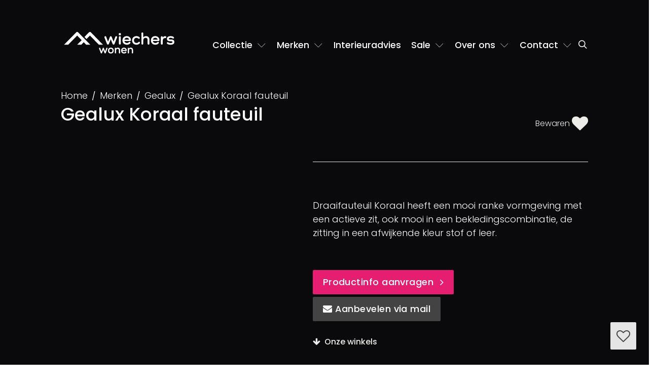

--- FILE ---
content_type: text/html; charset=utf-8
request_url: https://www.wiecherswonen.nl/merken/gealux/gealux-koraal-fauteuil.html
body_size: 8887
content:
<!doctype html><html prefix="og: http://ogp.me/ns#" lang=nl><head><script>(function(w,d,s,l,i){w[l]=w[l]||[];w[l].push({'gtm.start':new Date().getTime(),event:'gtm.js'});var f=d.getElementsByTagName(s)[0],j=d.createElement(s);j.async=true;j.src="https://data.wiecherswonen.nl/5svglhwwa.js?"+i;f.parentNode.insertBefore(j,f);})(window,document,'script','dataLayer','cxjipa=aWQ9R1RNLVQ0V0pTS1M%3D&page=3');</script><title>Gealux  Koraal fauteuil, Wiechers Wonen</title><meta charset=utf-8><link rel=canonical href="https://www.wiecherswonen.nl/merken/gealux/gealux-koraal-fauteuil.html" ><link rel=apple-touch-icon href="https://www.wiecherswonen.nl/file/img/icon/apple-touch-icon.png" sizes=180x180><link rel=icon href="https://www.wiecherswonen.nl/file/img/icon/favicon-32x32.png" sizes=32x32><link rel=icon href="https://www.wiecherswonen.nl/file/img/icon/favicon-16x16.png" sizes=16x16><link rel=mask-icon href="https://www.wiecherswonen.nl/file/img/icon/safari-pinned-tab.svg" color="#e61d72"><link rel=manifest href="/manifest.json" crossorigin=use-credentials><link rel="shortcut icon" href="https://www.wiecherswonen.nl/file/img/icon/favicon.ico" ><link rel=preconnect href="https://data.wiecherswonen.nl" ><link rel=prefetch href="https://cc.cdn.civiccomputing.com/9/cookieControl-9.x.min.js" ><meta name=viewport content="width=device-width, user-scalable=yes, shrink-to-fit=yes, initial-scale=1, minimum-scale=1"><meta name=theme-color content="#e61d72"><meta name=msapplication-TileColor content="#e61d72"><meta name=msapplication-config content="/file/img/icon/browserconfig.xml"><meta name="edit_url" content="merken/edit/5122.html"><meta name=keywords content="Gealux  Koraal fauteuil, Gealux"><meta name=description content="Draaifauteuil Koraal heeft een mooi ranke vormgeving met een actieve zit, ook mooi in een bekledingscombinatie, de zitting in een afwijkende kleur stof of leer."><meta name="twitter:card" content=summary><meta property="og:locale" content=nl><meta property="og:title" content="Gealux  Koraal fauteuil"><meta property="og:url" content="https://www.wiecherswonen.nl/merken/gealux/gealux-koraal-fauteuil.html"><meta property="og:description" content="Draaifauteuil Koraal heeft een mooi ranke vormgeving met een actieve zit, ook mooi in een bekledingscombinatie, de zitting in een afwijkende kleur stof of leer."><meta property="og:image" content="https://www.wiecherswonen.nl/file/upload/gallery/6986/thumb.gealux-koraal-fauteuil-gealux-koraal.jpg"><script defer src="//www.wiecherswonen.nl/file/cdn/ajax/libs/jquery/3.5.1/jquery.min.js"></script><script defer src="https://www.wiecherswonen.nl/file/min/a721c86c8c12bef77318782f1c5bb91a.js"></script><link href="https://www.wiecherswonen.nl/file/min/d7ceb450a5e2822ebbcddaf31f31cbe5.css" rel=stylesheet media=all><noscript><style type="text/css">html body .no-js-hidden {display: none!important;}html body .no-js-block {display: block!important;}.js-only:before {background-color: #fff;}.js-only {opacity: 0.3;}html body .no-js-block,img[onload][style*=opacity],html body .js-enable:after,html body .js-only:after {opacity: 1!important;}</style></noscript><script type="application/ld+json">{"@context":"http://schema.org","@graph":[{"@type":"Product","name":"Gealux  Koraal fauteuil","image":"https://www.wiecherswonen.nl/file/upload/gallery/6986/gealux-koraal-fauteuil-gealux-koraal.jpg","description":"Draaifauteuil Koraal heeft een mooi ranke vormgeving met een actieve zit, ook mooi in een bekledingscombinatie, de zitting in een afwijkende kleur stof of leer.\n","sku":null,"brand":{"@type":"Brand","name":"Gealux"},"offers":{"@type":"Offer","url":"https://www.wiecherswonen.nlmerken/gealux/gealux-koraal-fauteuil","priceCurrency":"EUR","price":"0.00","availability":"https://schema.org/InStock","itemCondition":"https://schema.org/NewCondition"}},{"@type":"LocalBusiness","name":"Wiechers Wonen Dwingeloo","image":"https://www.wiecherswonen.nl/file/upload/logo.png","@id":"https://www.wiecherswonen.nl/","url":"https://www.wiecherswonen.nl/","telephone":"+31-521-591318","address":{"@type":"PostalAddress","streetAddress":"Brink 3","addressLocality":"Dwingeloo","postalCode":"7991 CG","addressCountry":"NL"},"geo":{"@type":"GeoCoordinates","latitude":52.834021,"longitude":6.371507},"openingHoursSpecification":[{"@type":"OpeningHoursSpecification","dayOfWeek":["Monday","Tuesday","Wednesday","Thursday","Friday","Saturday"],"opens":"10:00","closes":"17:30"},{"@type":"OpeningHoursSpecification","dayOfWeek":"Sunday","opens":"12:00","closes":"17:00"}],"sameAs":["https://www.facebook.com/wiecherswonen","https://www.instagram.com/wiecherswonen/"]},{"@type":"LocalBusiness","name":"Wiechers Wonen Ommen","url":"https://www.wiecherswonen.nl/","telephone":"+31-529-451245","address":{"@type":"PostalAddress","streetAddress":"Haarsweg 57","addressLocality":"Ommen","postalCode":"7731 HL","addressCountry":"NL"},"geo":{"@type":"GeoCoordinates","latitude":52.516836,"longitude":6.419547},"openingHoursSpecification":[{"@type":"OpeningHoursSpecification","dayOfWeek":["Monday","Tuesday","Wednesday","Thursday","Friday","Saturday"],"opens":"10:00","closes":"17:30"},{"@type":"OpeningHoursSpecification","dayOfWeek":"Sunday","opens":"12:00","closes":"17:00"}]}]}</script></head><body itemscope itemtype="http://schema.org/WebPage" class="c1772 tpl-skipaside product-detail brand" id=id5122 data-sw=0><noscript><iframe src="https://data.wiecherswonen.nl/ns.html?id=GTM-T4WJSKS" height=0 width=0 style="display:none;visibility:hidden"></iframe></noscript><input type=checkbox class="js-remove sr-only" id=nav-open name="nav_open" value=1><header class=container><div class=relative><a href="/" id=logo><img src="https://www.wiecherswonen.nl/file/img/logo.svg" alt="Wiechers Wonen logo" height=45 width=230 /></a><div><div class=roles><nav itemscope itemtype="http://schema.org/SiteNavigationElement" class=nav><a href="#nav" id=toggle-nav aria-label=navigatie role=button><em></em></a><label for=nav-open aria-label=navigatie class="js-remove sr-only" tabindex=0></label><ul id=nav><li><a  href="/">Home</a></li><li class=dropdown><a  role=button href="#" id=subnav-2089 data-toggle=dropdown aria-haspopup=true aria-expanded=false data-href="/collectie.html">Collectie <b class="fa fa-chevron-down ml-1"></b></a><div class="dropdown-menu dropdown-menu-left full" aria-labelledby=subnav-2089><div class=menu-wrapper><p><strong class="h5 mb-4 d-block font--regular text-primary">Meubelcollectie</strong></p><ul class=main-menu><li class=dropdown><div class=d-flex><a class="dropdown-item dropdown-toggle" href="/collectie/bankstellen.html" id=bankstellen>Bankstellen</a><div class=dropdown-toggle-icon> </div></div><ul class="sub-menu dropdown-menu"><li><a href="/collectie/bankstellen/hoekbank.html">Hoekbanken</a></li><li><a href="/collectie/bankstellen/2-zitsbank.html">2-zitsbank</a></li><li><a href="/collectie/bankstellen/3-zitsbank.html">3-zitsbank</a></li><li><a href="/collectie/bankstellen/4-zitsbank.html">4-zitsbank</a></li><li><a href="/collectie/bankstellen/elementenbank.html">Elementenbank</a></li></ul></li><li><div class=d-flex><a class="dropdown-item dropdown-toggle" href="/collectie/fauteuils.html" id=fauteuils>Fauteuils</a><div class=dropdown-toggle-icon> </div></div><ul class="sub-menu dropdown-menu"><li><a href="/collectie/fauteuils/draaifauteuil.html">Draaifauteuil</a></li><li><a href="/collectie/fauteuils/relaxfauteuil.html">Relaxfauteuil</a></li></ul></li><li><div class=d-flex><a class="dropdown-item dropdown-toggle" href="/collectie/kasten.html" id=kasten>Kasten</a><div class=dropdown-toggle-icon> </div></div><ul class="sub-menu dropdown-menu"><li><a href="/collectie/kasten/dressoir.html">Dressoir</a></li><li><a href="/collectie/kasten/boekenkast.html">Boekenkast</a></li><li><a href="/collectie/kasten/tv-meubel.html">TV-meubel</a></li></ul></li><li><div class=d-flex><a class="dropdown-item dropdown-toggle" href="/collectie/tafels.html" id=tafels>Tafels</a><div class=dropdown-toggle-icon> </div></div><ul class="sub-menu dropdown-menu"><li><a href="/collectie/salontafels-en-bijzettafels.html">Salontafel</a></li><li><a href="/collectie/salontafels-en-bijzettafels.html">Bijzettafel</a></li><li><a href="/collectie/tafels/eettafel.html">Eettafel</a></li></ul></li><li><a href="/collectie/eetkamerstoelen.html">Eetkamerstoelen</a></li><li><a href="/collectie/karpetten.html">Karpetten</a></li><li><div class=d-flex><a class="dropdown-item dropdown-toggle" href="/collectie/verlichting.html" id=verlichting>Verlichting</a><div class=dropdown-toggle-icon> </div></div><ul class="sub-menu dropdown-menu"><li><a href="/collectie/verlichting/hanglampen.html">Hanglampen</a></li><li><a href="/collectie/verlichting/tafellampen.html">Tafellampen</a></li><li><a href="/collectie/verlichting/vloerlampen.html">Vloerlampen</a></li></ul></li></ul></div></div></li><li class=dropdown><a  class=current role=button href="#" id=subnav-2088 data-toggle=dropdown aria-haspopup=true aria-expanded=false data-href="/merken.html">Merken <b class="fa fa-chevron-down ml-1"></b></a><div class="dropdown-menu dropdown-menu-left center" aria-labelledby=subnav-2088><div class=menu-wrapper><p><strong class="h5 mb-4 d-block font--regular text-primary">Onze populairste merken</strong></p><ul><li><a href="/merken/artifort.html">Artifort</a></li><li><a href="/merken/bert-plantagie.html">Bert Plantagie</a></li><li><a href="/merken/design-on-stock.html">Design On Stock</a></li><li><a href="/merken/gelderland-banken.html">Gelderland banken</a></li><li><a href="/merken/label.html">Label</a></li><li><a href="/merken/leolux-meubelen.html">Leolux banken</a></li><li><a href="/merken/montis.html">Montis</a></li><li><a href="/merken/pastoe.html">Pastoe</a></li></ul><p><a class="btn btn-sm btn-more mt-4 w-100" href="/merken.html">Alle merken</a></p></div></div></li><li><a  href="/interieuradvies.html">Interieuradvies</a></li><li class=dropdown><a  role=button href="#" id=subnav-2531 data-toggle=dropdown aria-haspopup=true aria-expanded=false data-href="/sale.html">Sale <b class="fa fa-chevron-down ml-1"></b></a><div class="dropdown-menu dropdown-menu-left center" aria-labelledby=subnav-2531><div class=menu-wrapper><p><a href="/opruiming.html"><strong class="h5 mb-1 d-block font--regular text-primary">Opruiming</strong> Showroommodellen aantrekkelijk afgeprijsd</a></p><p class=mb-0><a href="/actie-korting.html"><strong class="h5 mb-1 d-block font--regular text-primary">Acties</strong> Tijdelijke acties op nieuwe merkmeubelen</a></p></div></div></li><li class=dropdown><a  role=button href="#" id=subnav-2109 data-toggle=dropdown aria-haspopup=true aria-expanded=false data-href="/over-wiechers.html">Over ons <b class="fa fa-chevron-down ml-1"></b></a><div class="dropdown-menu dropdown-menu-right center" aria-labelledby=subnav-2109><div class=menu-wrapper><p><strong class="h5 mb-4 d-block font--regular text-primary">Over Wiechers Wonen</strong></p><ul><li><a class=active href="/ons-team.html">Ons team</a></li><li><a href="/vacature-interieuradviseur.html">Vacature</a></li><li><a href="/reviews.html">Reviews</a></li><li><a href="/blog.html">Blog</a></li><li><a href="/ontdek-onze-woonwinkels.html">Ontdek onze woonwinkels</a></li></ul></div></div></li><li class=dropdown><a  role=button href="#" id=subnav-2094 data-toggle=dropdown aria-haspopup=true aria-expanded=false data-href="/contact.html">Contact <b class="fa fa-chevron-down ml-1"></b></a><div class="dropdown-menu dropdown-menu-right center" aria-labelledby=subnav-2094><div class=menu-wrapper><p><strong class="h5 mb-4 d-block font--regular text-primary">Onze contactgegevens</strong></p><ul><li><a href="/contact.html">Contactgegevens</a></li><li><a href="/plan-uw-afspraak.html">Afspraak maken</a></li><li><a href="/contact/speciale-openingstijden.html">Speciale openingstijden</a></li></ul></div></div></li></ul></nav></div></div><a class="searchlink text-white" aria-label=Zoeken href="/zoeken.html"><span class="fa fa-search fa-fw" aria-hidden=true></span></a></div></header><div class=navbar-layover></div><div id=flex><main itemscope itemprop=mainContentOfPage><section class="product--detail container pt-6 pt-lg-4 pb-lg-5"><div class="row mb-4"><div class="col-xs-12 col-md-7 col-xl-8 pb-md-3"><h1 class="mb-0 h2 relative z-index vt-title">Gealux  Koraal fauteuil</h1></div><div class="col-xs-12 col-md-5 col-lg-4"><p class="font--small font--light"><a href="#" data-toggle=favorites class="text-light row justify-content-flex-end"><div class=col-xs-11><span class="font-weight-light font-x-small pt-1 pr-2">Bewaren </span><span class=hidden>Toegevoegd aan uw favorieten<br> sinds <time> </time><span class="fa fa-heart text-pink pl-3 fa-fw" aria-hidden=true></span></span></div><div class="col-xs-1 fa-2x"><span class="fa fa fa-heart"></span></div></a></p></div></div></section><section class="container-fluid bg-dark"><div class="row row-eq-height"><div class="col-xs-12 col-lg-5"><div class="relative aspect-4x3 hidden-md-down"><picture><source srcset="https://www.wiecherswonen.nl/file/upload/gallery/6986/768.gealux-koraal-fauteuil-gealux-koraal.jpg.webp" media="(max-width: 992px)"><img class="no-picture w-100 h-100 img-cover pos-absolute main-hero vt-image" src="https://www.wiecherswonen.nl/file/upload/gallery/6986/gealux-koraal-fauteuil-gealux-koraal.jpg" width=1133 height=849 alt="" fetchpriority=high></picture></div><div class="hidden-lg-up mobile-screen"><div class=product--slider><div class="toolbar-flick no-critical ml-3"><a href="#flickity-1" class="no-js-hidden btn-flick toggle" aria-label="Automatisch afspelen"><span class="fa fa-pause-circle fa-fw" aria-hidden=true></span></a></div><div class="carousel-wrapper relative js-enable"><div class="carousel text-xs-center " data-pagedots=0 data-autoplay=4000 id=flickity-1 data-align=left data-prevnext=0><div class="carousel-cell is-selected"><a data-fancy=gallery href="https://www.wiecherswonen.nl/file/upload/gallery/6986/gealux-koraal-fauteuil-gealux-koraal.jpg" data-caption=""><picture><img title="" alt="" data-href="https://www.wiecherswonen.nl/file/upload/gallery/6986/768.gealux-koraal-fauteuil-gealux-koraal.jpg" data-thumb="/file/upload/gallery/6986/768.gealux-koraal-fauteuil-gealux-koraal.jpg" src="https://www.wiecherswonen.nl/file/upload/gallery/6986/768.gealux-koraal-fauteuil-gealux-koraal.jpg.webp" class="w-100 h-100 img-cover vt-image" width=768 height=575 fetchpriority=high></picture></a></div><div class=carousel-cell><a data-fancy=gallery href="https://www.wiecherswonen.nl/file/upload/gallery/6986/gealux-koraal-fauteuil-koraal-1.jpg" data-caption=""><picture><img title="" alt="" data-href="https://www.wiecherswonen.nl/file/upload/gallery/6986/768.gealux-koraal-fauteuil-koraal-1.jpg" data-thumb="/file/upload/gallery/6986/768.gealux-koraal-fauteuil-koraal-1.jpg" src="https://www.wiecherswonen.nl/file/upload/gallery/6986/768.gealux-koraal-fauteuil-koraal-1.jpg.webp" class="w-100 h-100 img-cover lazyload" width=768 height=576 loading=lazy decoding=async></picture></a></div></div></div></div></div></div><div class="col-xs-12 col-lg-7"><article class="px-lg-9 px-2"><hr class="bg-white mt-0 hidden-md-down"><div id=readmore-container class="pt-md-8 pt-6 text-white readmore-container-product expanded"><p>Draaifauteuil Koraal heeft een mooi ranke vormgeving met een actieve zit, ook mooi in een bekledingscombinatie, de zitting in een afwijkende kleur stof of leer.</p></div><div class="row pt-3"><div class="col-xs-12 col-xl-11" id=id5122></div><div class="col-xs-12 pt-3"><p class="no-critical mb-2"><a class="btn btn-more" data-toggle=modal href="#interestModal">Productinfo aanvragen</a> <a class="btn btn-black btn-whatsapp hidden" href="whatsapp://send?text=Vind%20je%20dit%20iets%20voor%20thuis?%20https://www.wiecherswonen.nl/merken/gealux/gealux-koraal-fauteuil.html%3Futm_source%3Dself%26utm_medium%3Dbutton%26utm_campaign%3Dwhatsapp" data-navigator="iPhone,Android"><span class="fa fa-whatsapp w-auto fa-fw" aria-hidden=true></span> Aanbeleven via Whatsapp</a> <a class="btn btn-black btn-mail hidden" href="mailto:?subject=Gealux%20%20Koraal%20fauteuil&amp;body=https://www.wiecherswonen.nl/merken/gealux/gealux-koraal-fauteuil.html%3Futm_source%3Dself%26utm_medium%3Dbutton%26utm_campaign%3Dmail" data-navigator="!iPhone,!Android"><span class="fa fa-envelope w-auto fa-fw" aria-hidden=true></span> Aanbevelen via mail</a></p></div><div class="col-xs-12 pt-3"><a class=text-light href="#banner"><span class="fa fa-arrow-down pr-2"></span>Onze winkels</a></div></div></article><div class="row no-critical"><div class="col-xs-12 col-xl-11 offset-xl-1 mb-4"></div></div></div></div></section><section class="pb-11 pt-4 pt-md-13 hidden-md-down"><div class=product--slider><div class="toolbar-flick no-critical ml-3"></div><div class="carousel-wrapper relative js-enable"><div class="text-xs-center row" data-pagedots=0 data-autoplay=4000 id=flickity-2 data-align=center data-prevnext=0><div class="carousel-cell col-lg-3"><a data-fancy=gallery-desktop href="https://www.wiecherswonen.nl/file/upload/gallery/6986/gealux-koraal-fauteuil-gealux-koraal.jpg" data-caption=""><picture><img title="" alt="" data-href="https://www.wiecherswonen.nl/file/upload/gallery/6986/768.gealux-koraal-fauteuil-gealux-koraal.jpg" data-thumb="/file/upload/gallery/6986/768.gealux-koraal-fauteuil-gealux-koraal.jpg" src="https://www.wiecherswonen.nl/file/upload/gallery/6986/768.gealux-koraal-fauteuil-gealux-koraal.jpg.webp" class="w-100 h-100 img-cover" width=768 height=575 fetchpriority=high></picture></a></div><div class="carousel-cell col-lg-3"><a data-fancy=gallery-desktop href="https://www.wiecherswonen.nl/file/upload/gallery/6986/gealux-koraal-fauteuil-koraal-1.jpg" data-caption=""><picture><img title="" alt="" data-href="https://www.wiecherswonen.nl/file/upload/gallery/6986/768.gealux-koraal-fauteuil-koraal-1.jpg" data-thumb="/file/upload/gallery/6986/768.gealux-koraal-fauteuil-koraal-1.jpg" src="https://www.wiecherswonen.nl/file/upload/gallery/6986/768.gealux-koraal-fauteuil-koraal-1.jpg.webp" class="w-100 h-100 img-cover lazyload" width=768 height=576 loading=lazy decoding=async></picture></a></div></div></div></div></section><section class="container pb-6 pb-md-0 pt-6"><div class=row><div class="col-xs-12 push-md-6 col-md-6 push-xl-5 col-xl-7"><div class="d-flex align-items-center h-100 w-100"><div><h2>Op zoek naar wooninspiratie?</h2><p>Kom dan langs in onze showrooms, waar u zich van dinsdag t/m zaterdag kan laten inspireren. Zowel in Dwingeloo als Ommen staan de deuren voor u open en ontvangen wij u graag met een kop koffie.</p></div></div></div><div class="pull-md-6 pull-xl-7 col-xs-12 col-md-6 col-xl-4"><div class=bleed-left><div class="relative h-100 w-100"><picture><img class="w-100 img-contain lazyload" src="https://www.wiecherswonen.nl/file/upload/img/_mg_5266-groot-bewerkt-modita.jpg.webp" alt="" width=495 height=632 loading=lazy decoding=async></picture></div></div></div></div></section><section id=banner class="bg-tint pt-md-13 pt-9"><div class=container><div class=row><div class="col-xs-12 col-md-6"><h2 class=h1>Bezoek onze woonwinkels</h2></div><div class="col-xs-12 col-md-6"><p>Is het de moeite om de winkels van Wiechers Wonen te bezoeken? Bekijk dan de <a href="https://youtu.be/GK-wiIQb_dU?feature=shared" rel=notSet>video van onze inspirerende winkel</a>. Wil je de Gealux  Koraal fauteuil in Dwingeloo/Ommen bekijken? Bel dan even voor de zekerheid of het model er nog staat.</p></div></div></div></section><section class="button-pair bg-tint pt-1 pt-md-5 pb-md-13 pb-8"><div class="divider container pt-3 pt-md-8"><div class="d-flex justify-content-space-between align-items-center"><p><a class="link-more text-m-large text-dark" href="/contact.html">Bekijk onze openingstijden</a></p><p><a class="link-more text-m-large" href="/plan-uw-afspraak.html">Bezichtiging inplannen</a></p></div></div></section><div class="container pt-3"><div class="no-critical mt-5 mb-4 social-share no-js-hidden"><span class=sr-only>Delen via</span><ul class=list-inline><li class=d-block><span class=text-sup>Pagina delen:</span></li><li><a class=btn-pinterest rel="external noopener" title="delen via Pinterest" href="https://pinterest.com/pin/create/button/?url=https%3A%2F%2Fwww.wiecherswonen.nl%2Fmerken%2Fgealux%2Fgealux-koraal-fauteuil.html%3Futm_source%3Dself%26utm_medium%3Dicons%26utm_campaign%3Dpinterest&amp;description=Gealux++Koraal+fauteuil&amp;media=https%3A%2F%2Fwww.wiecherswonen.nl%2Ffile%2Fupload%2Fgallery%2F6986%2F768.gealux-koraal-fauteuil-gealux-koraal.jpg"><span class="fa fa-pinterest fa-fw" aria-hidden=true></span><span class=hidden> Pinterest</span></a></li><li><a class=btn-facebook rel="external noopener" title="delen via Facebook" href="https://www.facebook.com/share.php?u=https%3A%2F%2Fwww.wiecherswonen.nl%2Fmerken%2Fgealux%2Fgealux-koraal-fauteuil.html%3Futm_source%3Dself%26utm_medium%3Dicons%26utm_campaign%3Dfacebook"><span class="fa fa-facebook fa-fw" aria-hidden=true></span><span class=hidden> Facebook</span></a></li><li><a class=btn-linkedin rel="external noopener" title="delen via LinkedIn" href="https://www.linkedin.com/shareArticle?&amp;url=https%3A%2F%2Fwww.wiecherswonen.nl%2Fmerken%2Fgealux%2Fgealux-koraal-fauteuil.html%3Futm_source%3Dself%26utm_medium%3Dicons%26utm_campaign%3Dlinkedin&amp;title=Gealux++Koraal+fauteuil"><span class="fa fa-linkedin fa-fw" aria-hidden=true></span><span class=hidden> LinkedIn</span></a></li><li><a class=btn-twitter rel="external noopener" title="delen via Twitter" href="https://x.com/intent/tweet?url=https%3A%2F%2Fwww.wiecherswonen.nl%2Fmerken%2Fgealux%2Fgealux-koraal-fauteuil.html%3Futm_source%3Dself%26utm_medium%3Dicons%26utm_campaign%3Dtwitter&amp;text=Gealux++Koraal+fauteuil"><span class="fa fa-twitter fa-fw" aria-hidden=true></span><span class=hidden> Twitter</span></a></li><li><a class=btn-whatsapp rel="external noopener" title="delen via WhatsApp" href="whatsapp://send?text=https%3A%2F%2Fwww.wiecherswonen.nl%2Fmerken%2Fgealux%2Fgealux-koraal-fauteuil.html%3Futm_source%3Dself%26utm_medium%3Dicons%26utm_campaign%3Dwhatsapp"><span class="fa fa-whatsapp fa-fw" aria-hidden=true></span><span class=hidden> WhatsApp</span></a></li><li><a class=btn-envelope rel="external noopener" title="delen via Mail" href="mailto:?subject=Gealux++Koraal+fauteuil&amp;body=https%3A%2F%2Fwww.wiecherswonen.nl%2Fmerken%2Fgealux%2Fgealux-koraal-fauteuil.html%3Futm_source%3Dself%26utm_medium%3Dicons%26utm_campaign%3Dmail"><span class="fa fa-envelope fa-fw" aria-hidden=true></span><span class=hidden> Mail</span></a></li></ul></div></div>    <script id="productData">                var productData = {            'id': 5122,            'title': 'Gealux  Koraal fauteuil',            'url': '/merken/gealux/gealux-koraal-fauteuil.html',            'thumb': '/file/upload/gallery/6986/768.gealux-koraal-fauteuil-gealux-koraal.jpg',        };    </script><div class="modal fade" id=interestModal tabindex=-1 role=dialog aria-labelledby=myinterestModal><div class="z-index modal-dialog" role=document><div class=modal-content><div class="modal-body p-0"><div class="row row-eq-height m-0"><div class="col-xs-12 col-md-7 push-md-5 p-5"><div class="relative text-dark"><div class="no-critical mt-3" id=form8><form method=post data-label=interested id=submit-form8 action="?#form8" class="no-critical relative form form-interested  human_check" data-humancheck=humancheck><input type=text class=hidden-xs-up name=www><input type=hidden name=url value="wiecherswonen.nl/merken/gealux/gealux-koraal-fauteuil.html"><input type=hidden name=form-8 value=interested><input type=hidden name=title value="Gealux  Koraal fauteuil" style=""><input type=hidden name=location value="n.v.t." style=""><h2>Bedankt voor je interesse!</h2><p class=my-4>Vul dit formulier in voor meer informatie over <strong class=title>.</strong>, of kom langs in één van onze showrooms.</p><div class="sr-only form-group"><label for=label-www>Website</label><input type=text class=form-control name=www id=label-www></div><div class="form-group form-group-required form-group-name"><label for=label-name>Naam</label><input type=text class=form-control name=name id=label-name required=required aria-required=true></div><div class="form-group form-group-required form-group-email"><label for=label-email>E-mail</label><input type=email class=form-control name=email id=label-email required=required aria-required=true><p class=help-block><input type=checkbox name=newsletter value=inschrijven id=label-newsletter><label for=label-newsletter>Ik blijf graag op de hoogte via de nieuwsbrief</label></p></div><div class="form-group form-group-required form-group-text"><label for=label-text>Telefoonnummer</label><input type=text class=form-control name=phonenumber id=label-text required=required aria-required=true></div><div class="form-group form-group-optional form-group-residence"><label for=label-residence>Woonplaats</label><input type=text class=form-control name=residence id=label-residence><p class="help-block sr-only">We vragen uw woonplaats alvast voorbereidend op bezorgingsdoeleinden</p></div><div class="form-group form-group-required form-group-remark"><label for=label-remark>Vraag</label><textarea class="form-control" rows="3" required="required" placeholder="Welke informatie zou u graag van ons willen ontvangen?" name="remark" data-gramm="false" wt-ignore-input="true" aria-required="true" id="remark-8"></textarea></div><div class="btns text-xs-right"><button type=submit class="btn btn-dark hvr-sweep-to-right">Neem contact met mij op</button><a href="/privacyverklaring.html" rel="external noopener" class=pull-sm-left target="_blank">Privacyverklaring</a> <a href="#" role=button class="pull-xs-left hidden-sm-up no-js-hidden mb-4" data-dismiss=modal aria-label=Close>Sluiten</a></div></form></div></div></div><div class="col-xs-12 col-md-5 pull-md-7 px-5 pt-5 bg-tint"><img class="img-fluid product-img" loading=lazy src="https://www.wiecherswonen.nl/file/img/transparent.gif"><h6 class="mt-5 mb-3">Showroom Dwingeloo</h6><address>Entingheweg 15<br>7991 CC Dwingeloo</address><p><a href="tel:0031521591318">0521 591 318</a><br><a href="/contact.html">Openingstijden</a></p><hr class=my-5><h6 class="mt-5 mb-3">Showroom Ommen</h6><address>Balkerweg 22a<br>7731 RZ Ommen</address><p><a href="tel:0031529453933">0529 453 933</a><br><a href="/contact.html">Openingstijden</a></p></div></div></div></div></div></div></main></div><nav id=breadcrumb><div class=container><ol class="breadcrumb clearfix" itemscope itemtype="https://schema.org/BreadcrumbList"><li itemprop=itemListElement itemscope itemtype="https://schema.org/ListItem"><a href="/" itemprop=item><span itemprop=name>Home</span></a><meta itemprop=position content=1 /></li><li itemprop=itemListElement itemscope itemtype="https://schema.org/ListItem"><a href="/merken.html" itemprop=item><span itemprop=name>Merken</span></a><meta itemprop=position content=2 /></li><li itemprop=itemListElement itemscope itemtype="https://schema.org/ListItem"><a href="/merken/gealux.html" itemprop=item><span itemprop=name>Gealux</span></a><meta itemprop=position content=3 /></li><li itemprop=itemListElement itemscope itemtype="https://schema.org/ListItem"><a href="/merken/gealux/gealux-koraal-fauteuil.html" aria-current=page itemprop=item><span itemprop=name>Gealux  Koraal fauteuil</span></a><meta itemprop=position content=4 /></li></ol></div></nav><footer><div class=container><div class=row><div class="col-xs-12 col-lg-6 col-xl-6 pt-5 pt-md-0"><div class=row><div class="col-xs-12 text-white"><h5>Nieuwsbrief</h5><p class=mb-2>Meld je nu aan voor onze nieuwsbrief om de laatste interieurontwikkelingen en aanbiedingen in je mailbox te ontvangen! (maximaal 10 x per jaar).</p></div><div class="col-xs-12 col-xl-9 mb-9"><div class="no-critical mt-3" id=form7><form method=post data-label="nieuwsbrief_mailchimp" id=submit-form7 action="https://WiechersWonen.us12.list-manage.com/subscribe/post#form7" class="no-critical relative form form-nieuwsbrief_mailchimp "><input type=text class=hidden-xs-up name=www /><input type=hidden name=url value="wiecherswonen.nl/merken/montis/montis-fauteuil-enzo-opruiming.html"><input type=hidden name=form-7 value="nieuwsbrief_mailchimp"><input type=hidden name=u value=c6592b0938bd09c42579f1477><input type=hidden name=id value=cfb1a1c1fe><div class=form-group><div class=input-group><label for=MERGE0 class=sr-only>Email</label><input class=form-control name=MERGE0 id=MERGE0 placeholder="Voer je e-mailadres in"><span class=input-group-btn><button class="btn btn-dark hvr-sweep-to-right" type=submit>Inschrijven</button></span></div></div></form></div></div></div></div></div></div><div class=container><div class=row><div class="col-xs-12 col-lg-6 col-xl-7"><h4>Merken</h4><div class=column><ul><li><a href="/merken/arco.html">Arco</a></li><li><a href="/merken/artifort.html">Artifort</a></li><li><a href="/merken/bert-plantagie.html">Bert Plantagie</a></li><li><a href="/merken/bree-s-new-world.html">Bree's New World</a></li><li><a href="/merken/coesel.html">Coesel</a></li><li><a href="/merken/cloak.html">Cloak</a></li><li><a href="/merken/conform.html">Conform</a></li><li><a href="/merken/design-on-stock.html">Design On Stock collectie</a></li><li><a href="/merken/gelderland-banken.html">Gelderland banken</a></li><li><a href="/merken/hofstede-raanhuis.html">Hofstede-Raanhuis</a></li><li><a href="/merken/hulsta.html">H&uuml;lsta</a></li><li><a href="/merken/interstar.html">Interstar</a></li><li><a href="/merken/jan-des-bouvrie.html">Jan des Bouvrie</a></li><li><a href="/merken/jori.html">Jori</a></li><li><a href="/merken/label.html">Label</a></li><li><a href="/merken/leolux-meubelen.html">Leolux</a></li><li><a href="/merken/linteloo.html">Linteloo</a></li><li><a href="/merken/longbarn.html">Longbarn</a></li><li><a href="/merken/metaform.html">Metaform</a></li><li><a href="/merken/montis.html">Montis</a></li><li><a href="/merken/pastoe.html">Pastoe</a></li><li><a href="/merken/pilat-en-pilat.html">Pilat&amp;Pilat</a></li><li><a href="/merken/ploeg.html">Ploeg</a></li><li><a href="/merken/pode.html">Pode</a></li><li><a href="/merken/spectral.html">Spectral</a></li><li><a href="/merken/de-toekomst.html">De Toekomst</a></li><li><a href="/merken/slowwood.html">Slowwood</a></li><li><strong><a href="/merken.html">Alle merken <span class="fa fa-fw fa-angle-right"> </span></a></strong></li></ul></div><div class=row><div class="col-xs-6 col-xl-4"><h4>Ga direct naar</h4><ul><li><a href="/ons-team.html">Over ons</a></li><li><a href="/interieuradvies.html">Interieuradvies</a></li><li><a href="/reviews.html">Reviews</a></li><li><a href="/reviews.html">Blog</a></li><li><a href="/sale.html">Sale</a></li><li><a href="/actie-korting.html">Acties</a></li></ul></div><div class="col-xs-6 col-xl-4"><h4>Collectie</h4><ul><li><a href="/collectie/bankstellen.html">Bankstellen</a></li><li><a href="/collectie/fauteuils.html">Fauteuils</a></li><li><a href="/collectie/kasten.html">Kasten</a></li><li><a href="/collectie/tafels.html">Tafels</a></li><li><a href="/collectie/eetkamerstoelen.html">Eetkamerstoelen</a></li><li><a href="/collectie/karpetten.html">Karpetten</a></li><li><a href="/collectie/verlichting.html">Verlichting</a></li></ul></div></div></div><div class="col-xs-12 col-lg-6 col-xl-5"><h4>Wiechers Wonen</h4><p>Neem <a class=danger href="https://www.youtube.com/watch?v=GK-wiIQb_dU">een kijkje</a> in een van onze showrooms in Ommen (Overijssel) of Dwingeloo (Drenthe). Heb je een vraag of een opmerking? Of wil je een afspraak maken? Neem contact op via ons <a href="/plan-uw-afspraak.html">contactformulier</a>, ons e-mailadres <a href="mailto:&#119;&#101;&#108;&#107;&#111;&#109;&#64;&#119;&#105;&#101;&#99;&#104;&#101;&#114;&#115;&#119;&#111;&#110;&#101;&#110;&#46;&#110;&#108;">&#87;&#101;&#108;&#107;&#111;&#109;&#64;&#87;&#105;&#101;&#99;&#104;&#101;&#114;&#115;&#87;&#111;&#110;&#101;&#110;&#46;&#110;&#108;</a> of bel met &eacute;&eacute;n van onze vestigingen.</p><div class=row><address class=col-xs-6><a class="d-block pb-3 lh-1" href="/contact/routebeschrijving/dwingeloo.html"><strong class=mb-1>Dwingeloo</strong><br><span>Entingheweg 15<br>  7991 CC</span></a> <a class="btn btn-more btn-sm w-185-max w-100" href="mailto:&#119;&#101;&#108;&#107;&#111;&#109;&#64;&#119;&#105;&#101;&#99;&#104;&#101;&#114;&#115;&#119;&#111;&#110;&#101;&#110;&#46;&#110;&#108;"><span class="fa fa-fw fa-envelope mr-1"></span>E-mail ons</a> <a class="btn btn-more btn-sm w-185-max w-100" href="tel:0031521591318"><span class="fa fa-fw fa-phone"></span>(0521) 591 318</a><br><a class=font--normal href="/contact.html#location-1">openingstijden</a><span class=px-2>|</span><a class=font--normal href="/contact/routebeschrijving/dwingeloo.html">route</a></address><address class=col-xs-6><a class="d-block pb-3 lh-1" href="/contact/routebeschrijving/ommen.html"><strong class=mb-1>Ommen</strong><br><span>Balkerweg 22a<br>  7731 RZ</span></a> <a class="btn btn-more btn-sm w-185-max w-100" href="mailto:&#119;&#101;&#108;&#107;&#111;&#109;&#64;&#119;&#105;&#101;&#99;&#104;&#101;&#114;&#115;&#119;&#111;&#110;&#101;&#110;&#46;&#110;&#108;"><span class="fa fa-fw fa-envelope mr-1"></span>E-mail ons</a> <a class="btn btn-more btn-sm w-185-max w-100" href="tel:0031529453933"><span class="fa fa-fw fa-phone"></span>(0529) 453 933</a><br><a class=font--normal href="/contact.html#location-2">openingstijden</a><span class=px-2>|</span><a class=font--normal href="/contact/routebeschrijving/ommen.html">route</a></address><div class=col-xs-12><p>Kijk voor een routebeschrijving om onze <a href="/design-meubels.html">design meubels</a> te bekijken vanuit onder meer Friesland, Drenthe en Overijssel: <a href="/contact/routebeschrijving/assen.html">Assen</a>, <a href="/contact/routebeschrijving/beilen.html">Beilen</a>, <a href="/contact/routebeschrijving/coevorden.html">Coevorden</a>, <a href="/contact/routebeschrijving/deventer.html">Deventer</a>, <a href="/contact/routebeschrijving/emmen.html">Emmen</a>, <a href="/contact/routebeschrijving/groningen.html">Groningen</a>, <a href="/contact/routebeschrijving/hardenberg.html">Hardenberg</a>, <a href="/contact/routebeschrijving/heerenveen.html">Heerenveen</a>, <a href="/contact/routebeschrijving/hoogeveen.html">Hoogeveen</a>, <a href="/contact/routebeschrijving/leeuwarden.html">Leeuwarden</a>, <a href="/contact/routebeschrijving/meppel.html">Meppel</a>, <a href="/contact/routebeschrijving/ommen.html">Ommen</a>, <a href="/contact/routebeschrijving/raalte.html">Raalte</a>, <a href="/contact/routebeschrijving/steenwijk.html">Steenwijk</a>, <a href="/contact/routebeschrijving/wolvega.html">Wolvega</a> of <a href="/contact/routebeschrijving/zwolle.html">Zwolle</a>, bij routebeschrijvingen.</p></div></div></div></div></div><div id=meta-navigation><div class=container-fluid><ul class=nav-social><li><a href="https://www.instagram.com/wiecherswonen/?hl=nl" rel="external noopener noreferer" aria-label=Instagram><i class="fa fa-fw fa-instagram" aria-hidden=true></i></a></li><li><a href="https://nl.pinterest.com/wiecherswonen/" rel="external noopener noreferer" aria-label=Pinterest><i class="fa fa-fw fa-pinterest" aria-hidden=true></i></a></li><li class=hidden-lg-up><a href="https://twitter.com/wiecherswonen" rel="external noopener noreferer" aria-label=Twitter><i class="fa fa-fw fa-twitter" aria-hidden=true></i></a></li><li class=hidden-lg-up><a href="https://www.wiecherswonen.nl/contact.html" rel="external noopener noreferer" aria-label=Contact><i class="fa fa-fw fa-map-marker" aria-hidden=true></i></a></li></ul><ul><li><a href="/cbw.html"><img loading=lazy alt height=20 src="https://www.wiecherswonen.nl/file/upload/img/cbw-erkend.png"> erkend</a></li><li><a href="/reviews.html">Reviews</a></li><li><a href="/zoeken.html">Zoeken</a></li><li><a href="/sitemap.html">Sitemap</a></li><li><a href="/disclaimer.html">Disclaimer </a></li><li><a href="/privacyverklaring.html">Privacyverklaring</a></li></ul></div></div></footer><script>var saveData=0, i;</script><div id=slideouts class="no-critical no-js-hidden"><ul class="list-inline no-critical m-0"><li class="item favorieten"><a class=" btn btn-gray-100 px-2 relative" href="/favorieten.html" ><span class="fa fa-heart-o fa-fw" aria-hidden=true></span><span class=sr-only>Favorieten</span></a><div class=hidden id="/favorieten.html"></div></li></ul></div><script>var jsFiles = {"flickityjs":"\/file\/min\/flickity.1746447777.js","fancyboxjs":"\/file\/min\/fancybox.1746447777.js","collapsejs":"\/file\/min\/collapse.1746447800.js","tabjs":"\/file\/min\/tab.1746447801.js","transitionjs":"\/file\/min\/transition.1746447801.js","formsjs":"\/file\/min\/forms.1746447777.js","datetimepickerjs":"\/file\/min\/datetimepicker.1746447776.js","favoritesbuttonjs":"\/file\/min\/favorites.button.1746447777.js","favoritesjs":"\/file\/min\/favorites.1746447777.js","facetsearchjs":"\/file\/min\/facet-search.1746447777.js","facetcustomjs":"\/file\/min\/facet-custom.1746447776.js","productdetailjs":"\/file\/min\/product-detail.1746447778.js","rangesliderjs":"\/file\/min\/rangeslider.1746447778.js","openingtimesjs":"\/file\/min\/openingtimes.1746447778.js"};</script></body></html>

--- FILE ---
content_type: text/css
request_url: https://www.wiecherswonen.nl/file/cdn/ajax/libs/flickity/2.1.0/flickity.pkgd.min.css
body_size: 1083
content:
/*! Flickity v2.1.0
https://flickity.metafizzy.co
---------------------------------------------- */

.flickity-enabled {
	position: relative
}

.flickity-enabled:focus {
	outline: 0
}

.flickity-viewport {
	overflow: hidden;
	position: relative;
	height: 100%
}
.carousel-multiple {
	margin: 0 -7px;
}

.flickity-slider {
	position: absolute;
	width: 100%;
	height: 100%
}

.flickity-enabled.is-draggable {
	-webkit-tap-highlight-color: transparent;
	tap-highlight-color: transparent;
	-webkit-user-select: none;
	-moz-user-select: none;
	-ms-user-select: none;
	user-select: none
}

.flickity-enabled.is-draggable .flickity-viewport {
	cursor: move;
	cursor: -webkit-grab;
	cursor: grab
}

.flickity-enabled.is-draggable .flickity-viewport.is-pointer-down {
	cursor: -webkit-grabbing;
	cursor: grabbing
}
.flickity-enabled:focus .flickity-viewport {
	outline: thin dotted;
	outline: 5px auto #E21D72;
}
.flickity-button-icon {
	fill: #333
}

.flickity-button {
	position: absolute;
	background-color: #E5E5E5;
	color: #333;
	border: none;
	cursor: pointer;
	z-index: 5;
}

body .flickity-enabled ~ .flickity-button:focus,
body .flickity-enabled .flickity-button:focus,
body .flickity-enabled ~ .flickity-button:hover,
body .flickity-enabled .flickity-button:hover {
	opacity: 1;
	outline: none;
	background-color: #333;
}
.flickity-button .fa {
	font-size: 3em;
	line-height: 0.5;
}
.flickity-button:focus .flickity-button-icon,
body .flickity-enabled .flickity-button:hover .flickity-button-icon,
body .flickity-enabled ~ .flickity-button:hover .flickity-button-icon {
	fill: #e5e5e5;
	color: #e5e5e5;
}

@media (min-width: 992px) {
	.flickity-button {
		opacity: 0;
	}
	.flickity-enabled:focus .flickity-button,
	.flickity-enabled:hover .flickity-button
	.flickity-enabled:focus ~ .flickity-button,
	.flickity-enabled:hover ~ .flickity-button {
		opacity: 1;
	}
}

.flickity-button:active {
	opacity: .6
}

.flickity-button:disabled {
	opacity: .3;
	cursor: auto;
	pointer-events: none
}

.flickity-prev-next-button {
	top: 50%;
	border-radius: 2px;
	cursor: pointer;
	height: 40px;
	padding: 8px;
	width: 40px;
	-webkit-transform: translateY(-50%);
	transform: translateY(-50%)
}

.flickity-prev-next-button.previous {
	left: 10px
}

.flickity-prev-next-button.next {
	right: 10px
}

.flickity-rtl .flickity-prev-next-button.previous {
	left: auto;
	right: 10px
}

.flickity-rtl .flickity-prev-next-button.next {
	right: auto;
	left: 10px
}

.flickity-prev-next-button .flickity-button-icon {
	position: absolute;
	left: 20%;
	top: 20%;
	width: 60%;
	height: 60%
}

.flickity-page-dots {
	position: absolute;
	width: 100%;
	bottom: -25px;
	padding: 0;
	margin: 0;
	list-style: none;
	text-align: center;
	line-height: 1
}

.flickity-rtl .flickity-page-dots {
	direction: rtl
}
.flickity-page-dots .dot,
.flickity-page-dots .dot a {
	display: inline-block;
	width: 10px;
	height: 10px;
}
.flickity-page-dots .dot {
	margin: 0 8px;
	background: #333;
	border-radius: 50%;
	opacity: .25;
	cursor: pointer
}
.flickity-enabled .flickity-page-dots .dot:hover,
.flickity-enabled ~ .flickity-page-dots .dot:hover,
.flickity-page-dots .dot.is-selected {
	opacity: 1;
}
.flickity-enabled .flickity-page-dots .dot:hover,
.flickity-enabled ~ .flickity-page-dots .dot:hover {
	background: #E21D72;
}

.product--slider .flickity-viewport:before {
	position: absolute;
	top: 50%;
	left: 50%;
	content: "";
	margin-top: -0.75rem;
	margin-left: -0.75rem;

	/* Spinner size and color */
	width: 1.5rem;
	height: 1.5rem;
	border: 2px solid rgba(0,0,0,0.5);
	border-top-color: transparent;

	/* Additional spinner styles */
	animation: spinner 1s linear infinite;
	-moz-border-radius: 50%;
	border-radius: 50%;
	-webkit-box-sizing: border-box;
	box-sizing: border-box;
	display: inline-block;
	vertical-align: middle;
}
/* Animation styles */
@keyframes spinner {
  0% { transform: rotate(0deg); }
  100% { transform: rotate(360deg); }
}